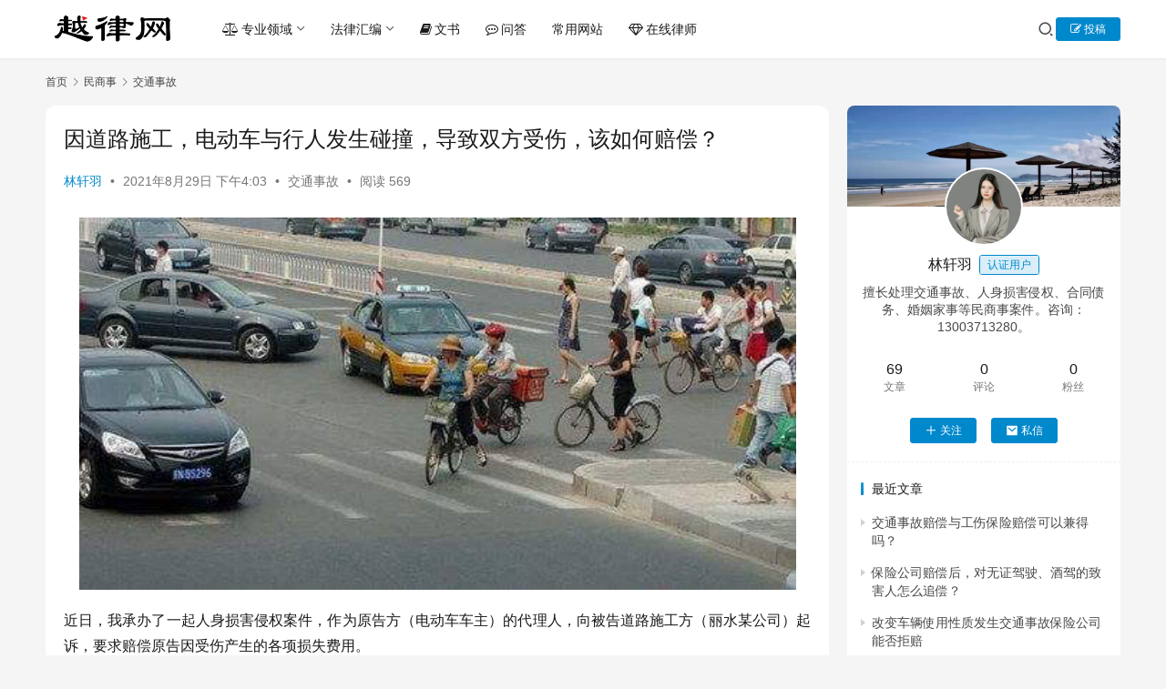

--- FILE ---
content_type: text/html; charset=UTF-8
request_url: https://www.sxls.com/sgjtsg.html
body_size: 19333
content:
<!DOCTYPE html>
<html lang="zh-Hans">
<head>
    <meta charset="UTF-8">
    <meta http-equiv="X-UA-Compatible" content="IE=edge,chrome=1">
    <meta name="renderer" content="webkit">
    <meta name="viewport" content="width=device-width,initial-scale=1,maximum-scale=5">
    <title>因道路施工，电动车与行人发生碰撞，导致双方受伤，该如何赔偿？ - 越律网</title>
    <meta name="keywords" content="理赔">
<meta name="description" content="近日，我承办了一起人身损害侵权案件，作为原告方（电动车车主）的代理人，向被告道路施工方（丽水某公司）起诉，要求赔偿原告因受伤产生的各项损失费用。 【案情简介】 2019年8月21日，原告黄某驾驶一辆电动自行车沿湖中路由南往北方向行驶，19时30分许，行驶至绍兴市柯桥区柯桥街道梅川小区附近地方，驶入由被告丽水某建设有限公">
<meta property="og:type" content="article">
<meta property="og:url" content="https://www.sxls.com/sgjtsg.html">
<meta property="og:site_name" content="越律网">
<meta property="og:title" content="因道路施工，电动车与行人发生碰撞，导致双方受伤，该如何赔偿？">
<meta property="og:image" content="https://www.sxls.com/wp-content/uploads/2021/08/2021082908031662.jpg">
<meta property="og:description" content="近日，我承办了一起人身损害侵权案件，作为原告方（电动车车主）的代理人，向被告道路施工方（丽水某公司）起诉，要求赔偿原告因受伤产生的各项损失费用。 【案情简介】 2019年8月21日，原告黄某驾驶一辆电动自行车沿湖中路由南往北方向行驶，19时30分许，行驶至绍兴市柯桥区柯桥街道梅川小区附近地方，驶入由被告丽水某建设有限公">
<link rel="canonical" href="https://www.sxls.com/sgjtsg.html">
<meta name="applicable-device" content="pc,mobile">
<meta http-equiv="Cache-Control" content="no-transform">
<link rel="shortcut icon" href="https://www.sxls.com/wp-content/uploads/2021/07/favicon.png">
<link rel='dns-prefetch' href='//www.sxls.com' />
<style id='wp-img-auto-sizes-contain-inline-css' type='text/css'>
img:is([sizes=auto i],[sizes^="auto," i]){contain-intrinsic-size:3000px 1500px}
/*# sourceURL=wp-img-auto-sizes-contain-inline-css */
</style>
<link rel='stylesheet' id='stylesheet-css' href='//www.sxls.com/wp-content/uploads/wpcom/style.6.22.1.1767955738.css?ver=6.22.1' type='text/css' media='all' />
<link rel='stylesheet' id='font-awesome-css' href='https://www.sxls.com/wp-content/themes/justnews/themer/assets/css/font-awesome.css?ver=6.22.1' type='text/css' media='all' />
<style id='wp-block-library-inline-css' type='text/css'>
:root{--wp-block-synced-color:#7a00df;--wp-block-synced-color--rgb:122,0,223;--wp-bound-block-color:var(--wp-block-synced-color);--wp-editor-canvas-background:#ddd;--wp-admin-theme-color:#007cba;--wp-admin-theme-color--rgb:0,124,186;--wp-admin-theme-color-darker-10:#006ba1;--wp-admin-theme-color-darker-10--rgb:0,107,160.5;--wp-admin-theme-color-darker-20:#005a87;--wp-admin-theme-color-darker-20--rgb:0,90,135;--wp-admin-border-width-focus:2px}@media (min-resolution:192dpi){:root{--wp-admin-border-width-focus:1.5px}}.wp-element-button{cursor:pointer}:root .has-very-light-gray-background-color{background-color:#eee}:root .has-very-dark-gray-background-color{background-color:#313131}:root .has-very-light-gray-color{color:#eee}:root .has-very-dark-gray-color{color:#313131}:root .has-vivid-green-cyan-to-vivid-cyan-blue-gradient-background{background:linear-gradient(135deg,#00d084,#0693e3)}:root .has-purple-crush-gradient-background{background:linear-gradient(135deg,#34e2e4,#4721fb 50%,#ab1dfe)}:root .has-hazy-dawn-gradient-background{background:linear-gradient(135deg,#faaca8,#dad0ec)}:root .has-subdued-olive-gradient-background{background:linear-gradient(135deg,#fafae1,#67a671)}:root .has-atomic-cream-gradient-background{background:linear-gradient(135deg,#fdd79a,#004a59)}:root .has-nightshade-gradient-background{background:linear-gradient(135deg,#330968,#31cdcf)}:root .has-midnight-gradient-background{background:linear-gradient(135deg,#020381,#2874fc)}:root{--wp--preset--font-size--normal:16px;--wp--preset--font-size--huge:42px}.has-regular-font-size{font-size:1em}.has-larger-font-size{font-size:2.625em}.has-normal-font-size{font-size:var(--wp--preset--font-size--normal)}.has-huge-font-size{font-size:var(--wp--preset--font-size--huge)}.has-text-align-center{text-align:center}.has-text-align-left{text-align:left}.has-text-align-right{text-align:right}.has-fit-text{white-space:nowrap!important}#end-resizable-editor-section{display:none}.aligncenter{clear:both}.items-justified-left{justify-content:flex-start}.items-justified-center{justify-content:center}.items-justified-right{justify-content:flex-end}.items-justified-space-between{justify-content:space-between}.screen-reader-text{border:0;clip-path:inset(50%);height:1px;margin:-1px;overflow:hidden;padding:0;position:absolute;width:1px;word-wrap:normal!important}.screen-reader-text:focus{background-color:#ddd;clip-path:none;color:#444;display:block;font-size:1em;height:auto;left:5px;line-height:normal;padding:15px 23px 14px;text-decoration:none;top:5px;width:auto;z-index:100000}html :where(.has-border-color){border-style:solid}html :where([style*=border-top-color]){border-top-style:solid}html :where([style*=border-right-color]){border-right-style:solid}html :where([style*=border-bottom-color]){border-bottom-style:solid}html :where([style*=border-left-color]){border-left-style:solid}html :where([style*=border-width]){border-style:solid}html :where([style*=border-top-width]){border-top-style:solid}html :where([style*=border-right-width]){border-right-style:solid}html :where([style*=border-bottom-width]){border-bottom-style:solid}html :where([style*=border-left-width]){border-left-style:solid}html :where(img[class*=wp-image-]){height:auto;max-width:100%}:where(figure){margin:0 0 1em}html :where(.is-position-sticky){--wp-admin--admin-bar--position-offset:var(--wp-admin--admin-bar--height,0px)}@media screen and (max-width:600px){html :where(.is-position-sticky){--wp-admin--admin-bar--position-offset:0px}}

/*# sourceURL=wp-block-library-inline-css */
</style><style id='global-styles-inline-css' type='text/css'>
:root{--wp--preset--aspect-ratio--square: 1;--wp--preset--aspect-ratio--4-3: 4/3;--wp--preset--aspect-ratio--3-4: 3/4;--wp--preset--aspect-ratio--3-2: 3/2;--wp--preset--aspect-ratio--2-3: 2/3;--wp--preset--aspect-ratio--16-9: 16/9;--wp--preset--aspect-ratio--9-16: 9/16;--wp--preset--color--black: #000000;--wp--preset--color--cyan-bluish-gray: #abb8c3;--wp--preset--color--white: #ffffff;--wp--preset--color--pale-pink: #f78da7;--wp--preset--color--vivid-red: #cf2e2e;--wp--preset--color--luminous-vivid-orange: #ff6900;--wp--preset--color--luminous-vivid-amber: #fcb900;--wp--preset--color--light-green-cyan: #7bdcb5;--wp--preset--color--vivid-green-cyan: #00d084;--wp--preset--color--pale-cyan-blue: #8ed1fc;--wp--preset--color--vivid-cyan-blue: #0693e3;--wp--preset--color--vivid-purple: #9b51e0;--wp--preset--gradient--vivid-cyan-blue-to-vivid-purple: linear-gradient(135deg,rgb(6,147,227) 0%,rgb(155,81,224) 100%);--wp--preset--gradient--light-green-cyan-to-vivid-green-cyan: linear-gradient(135deg,rgb(122,220,180) 0%,rgb(0,208,130) 100%);--wp--preset--gradient--luminous-vivid-amber-to-luminous-vivid-orange: linear-gradient(135deg,rgb(252,185,0) 0%,rgb(255,105,0) 100%);--wp--preset--gradient--luminous-vivid-orange-to-vivid-red: linear-gradient(135deg,rgb(255,105,0) 0%,rgb(207,46,46) 100%);--wp--preset--gradient--very-light-gray-to-cyan-bluish-gray: linear-gradient(135deg,rgb(238,238,238) 0%,rgb(169,184,195) 100%);--wp--preset--gradient--cool-to-warm-spectrum: linear-gradient(135deg,rgb(74,234,220) 0%,rgb(151,120,209) 20%,rgb(207,42,186) 40%,rgb(238,44,130) 60%,rgb(251,105,98) 80%,rgb(254,248,76) 100%);--wp--preset--gradient--blush-light-purple: linear-gradient(135deg,rgb(255,206,236) 0%,rgb(152,150,240) 100%);--wp--preset--gradient--blush-bordeaux: linear-gradient(135deg,rgb(254,205,165) 0%,rgb(254,45,45) 50%,rgb(107,0,62) 100%);--wp--preset--gradient--luminous-dusk: linear-gradient(135deg,rgb(255,203,112) 0%,rgb(199,81,192) 50%,rgb(65,88,208) 100%);--wp--preset--gradient--pale-ocean: linear-gradient(135deg,rgb(255,245,203) 0%,rgb(182,227,212) 50%,rgb(51,167,181) 100%);--wp--preset--gradient--electric-grass: linear-gradient(135deg,rgb(202,248,128) 0%,rgb(113,206,126) 100%);--wp--preset--gradient--midnight: linear-gradient(135deg,rgb(2,3,129) 0%,rgb(40,116,252) 100%);--wp--preset--font-size--small: 13px;--wp--preset--font-size--medium: 20px;--wp--preset--font-size--large: 36px;--wp--preset--font-size--x-large: 42px;--wp--preset--spacing--20: 0.44rem;--wp--preset--spacing--30: 0.67rem;--wp--preset--spacing--40: 1rem;--wp--preset--spacing--50: 1.5rem;--wp--preset--spacing--60: 2.25rem;--wp--preset--spacing--70: 3.38rem;--wp--preset--spacing--80: 5.06rem;--wp--preset--shadow--natural: 6px 6px 9px rgba(0, 0, 0, 0.2);--wp--preset--shadow--deep: 12px 12px 50px rgba(0, 0, 0, 0.4);--wp--preset--shadow--sharp: 6px 6px 0px rgba(0, 0, 0, 0.2);--wp--preset--shadow--outlined: 6px 6px 0px -3px rgb(255, 255, 255), 6px 6px rgb(0, 0, 0);--wp--preset--shadow--crisp: 6px 6px 0px rgb(0, 0, 0);}:where(.is-layout-flex){gap: 0.5em;}:where(.is-layout-grid){gap: 0.5em;}body .is-layout-flex{display: flex;}.is-layout-flex{flex-wrap: wrap;align-items: center;}.is-layout-flex > :is(*, div){margin: 0;}body .is-layout-grid{display: grid;}.is-layout-grid > :is(*, div){margin: 0;}:where(.wp-block-columns.is-layout-flex){gap: 2em;}:where(.wp-block-columns.is-layout-grid){gap: 2em;}:where(.wp-block-post-template.is-layout-flex){gap: 1.25em;}:where(.wp-block-post-template.is-layout-grid){gap: 1.25em;}.has-black-color{color: var(--wp--preset--color--black) !important;}.has-cyan-bluish-gray-color{color: var(--wp--preset--color--cyan-bluish-gray) !important;}.has-white-color{color: var(--wp--preset--color--white) !important;}.has-pale-pink-color{color: var(--wp--preset--color--pale-pink) !important;}.has-vivid-red-color{color: var(--wp--preset--color--vivid-red) !important;}.has-luminous-vivid-orange-color{color: var(--wp--preset--color--luminous-vivid-orange) !important;}.has-luminous-vivid-amber-color{color: var(--wp--preset--color--luminous-vivid-amber) !important;}.has-light-green-cyan-color{color: var(--wp--preset--color--light-green-cyan) !important;}.has-vivid-green-cyan-color{color: var(--wp--preset--color--vivid-green-cyan) !important;}.has-pale-cyan-blue-color{color: var(--wp--preset--color--pale-cyan-blue) !important;}.has-vivid-cyan-blue-color{color: var(--wp--preset--color--vivid-cyan-blue) !important;}.has-vivid-purple-color{color: var(--wp--preset--color--vivid-purple) !important;}.has-black-background-color{background-color: var(--wp--preset--color--black) !important;}.has-cyan-bluish-gray-background-color{background-color: var(--wp--preset--color--cyan-bluish-gray) !important;}.has-white-background-color{background-color: var(--wp--preset--color--white) !important;}.has-pale-pink-background-color{background-color: var(--wp--preset--color--pale-pink) !important;}.has-vivid-red-background-color{background-color: var(--wp--preset--color--vivid-red) !important;}.has-luminous-vivid-orange-background-color{background-color: var(--wp--preset--color--luminous-vivid-orange) !important;}.has-luminous-vivid-amber-background-color{background-color: var(--wp--preset--color--luminous-vivid-amber) !important;}.has-light-green-cyan-background-color{background-color: var(--wp--preset--color--light-green-cyan) !important;}.has-vivid-green-cyan-background-color{background-color: var(--wp--preset--color--vivid-green-cyan) !important;}.has-pale-cyan-blue-background-color{background-color: var(--wp--preset--color--pale-cyan-blue) !important;}.has-vivid-cyan-blue-background-color{background-color: var(--wp--preset--color--vivid-cyan-blue) !important;}.has-vivid-purple-background-color{background-color: var(--wp--preset--color--vivid-purple) !important;}.has-black-border-color{border-color: var(--wp--preset--color--black) !important;}.has-cyan-bluish-gray-border-color{border-color: var(--wp--preset--color--cyan-bluish-gray) !important;}.has-white-border-color{border-color: var(--wp--preset--color--white) !important;}.has-pale-pink-border-color{border-color: var(--wp--preset--color--pale-pink) !important;}.has-vivid-red-border-color{border-color: var(--wp--preset--color--vivid-red) !important;}.has-luminous-vivid-orange-border-color{border-color: var(--wp--preset--color--luminous-vivid-orange) !important;}.has-luminous-vivid-amber-border-color{border-color: var(--wp--preset--color--luminous-vivid-amber) !important;}.has-light-green-cyan-border-color{border-color: var(--wp--preset--color--light-green-cyan) !important;}.has-vivid-green-cyan-border-color{border-color: var(--wp--preset--color--vivid-green-cyan) !important;}.has-pale-cyan-blue-border-color{border-color: var(--wp--preset--color--pale-cyan-blue) !important;}.has-vivid-cyan-blue-border-color{border-color: var(--wp--preset--color--vivid-cyan-blue) !important;}.has-vivid-purple-border-color{border-color: var(--wp--preset--color--vivid-purple) !important;}.has-vivid-cyan-blue-to-vivid-purple-gradient-background{background: var(--wp--preset--gradient--vivid-cyan-blue-to-vivid-purple) !important;}.has-light-green-cyan-to-vivid-green-cyan-gradient-background{background: var(--wp--preset--gradient--light-green-cyan-to-vivid-green-cyan) !important;}.has-luminous-vivid-amber-to-luminous-vivid-orange-gradient-background{background: var(--wp--preset--gradient--luminous-vivid-amber-to-luminous-vivid-orange) !important;}.has-luminous-vivid-orange-to-vivid-red-gradient-background{background: var(--wp--preset--gradient--luminous-vivid-orange-to-vivid-red) !important;}.has-very-light-gray-to-cyan-bluish-gray-gradient-background{background: var(--wp--preset--gradient--very-light-gray-to-cyan-bluish-gray) !important;}.has-cool-to-warm-spectrum-gradient-background{background: var(--wp--preset--gradient--cool-to-warm-spectrum) !important;}.has-blush-light-purple-gradient-background{background: var(--wp--preset--gradient--blush-light-purple) !important;}.has-blush-bordeaux-gradient-background{background: var(--wp--preset--gradient--blush-bordeaux) !important;}.has-luminous-dusk-gradient-background{background: var(--wp--preset--gradient--luminous-dusk) !important;}.has-pale-ocean-gradient-background{background: var(--wp--preset--gradient--pale-ocean) !important;}.has-electric-grass-gradient-background{background: var(--wp--preset--gradient--electric-grass) !important;}.has-midnight-gradient-background{background: var(--wp--preset--gradient--midnight) !important;}.has-small-font-size{font-size: var(--wp--preset--font-size--small) !important;}.has-medium-font-size{font-size: var(--wp--preset--font-size--medium) !important;}.has-large-font-size{font-size: var(--wp--preset--font-size--large) !important;}.has-x-large-font-size{font-size: var(--wp--preset--font-size--x-large) !important;}
/*# sourceURL=global-styles-inline-css */
</style>

<style id='classic-theme-styles-inline-css' type='text/css'>
/*! This file is auto-generated */
.wp-block-button__link{color:#fff;background-color:#32373c;border-radius:9999px;box-shadow:none;text-decoration:none;padding:calc(.667em + 2px) calc(1.333em + 2px);font-size:1.125em}.wp-block-file__button{background:#32373c;color:#fff;text-decoration:none}
/*# sourceURL=/wp-includes/css/classic-themes.min.css */
</style>
<link rel='stylesheet' id='wwa-css' href='https://www.sxls.com/wp-content/plugins/justweapp/css/style.css?ver=3.16.1' type='text/css' media='all' />
<link rel='stylesheet' id='ez-toc-css' href='https://www.sxls.com/wp-content/plugins/easy-table-of-contents/assets/css/screen.min.css?ver=2.0.78' type='text/css' media='all' />
<style id='ez-toc-inline-css' type='text/css'>
div#ez-toc-container .ez-toc-title {font-size: 120%;}div#ez-toc-container .ez-toc-title {font-weight: 500;}div#ez-toc-container ul li , div#ez-toc-container ul li a {font-size: 95%;}div#ez-toc-container ul li , div#ez-toc-container ul li a {font-weight: 500;}div#ez-toc-container nav ul ul li {font-size: 90%;}.ez-toc-box-title {font-weight: bold; margin-bottom: 10px; text-align: center; text-transform: uppercase; letter-spacing: 1px; color: #666; padding-bottom: 5px;position:absolute;top:-4%;left:5%;background-color: inherit;transition: top 0.3s ease;}.ez-toc-box-title.toc-closed {top:-25%;}
.ez-toc-container-direction {direction: ltr;}.ez-toc-counter ul{counter-reset: item ;}.ez-toc-counter nav ul li a::before {content: counters(item, '.', decimal) '. ';display: inline-block;counter-increment: item;flex-grow: 0;flex-shrink: 0;margin-right: .2em; float: left; }.ez-toc-widget-direction {direction: ltr;}.ez-toc-widget-container ul{counter-reset: item ;}.ez-toc-widget-container nav ul li a::before {content: counters(item, '.', decimal) '. ';display: inline-block;counter-increment: item;flex-grow: 0;flex-shrink: 0;margin-right: .2em; float: left; }
/*# sourceURL=ez-toc-inline-css */
</style>
<link rel='stylesheet' id='wpcom-member-css' href='https://www.sxls.com/wp-content/plugins/wpcom-member/css/style.css?ver=1.7.18' type='text/css' media='all' />
<link rel='stylesheet' id='wpcom-member-pro-css' href='https://www.sxls.com/wp-content/plugins/wpcom-member-pro/css/style.css?ver=2.4.0' type='text/css' media='all' />
<link rel='stylesheet' id='QAPress-css' href='https://www.sxls.com/wp-content/plugins/qapress/css/style.css?ver=4.11.0' type='text/css' media='all' />
<style id='QAPress-inline-css' type='text/css'>
:root{--qa-color: #3ca5f6;--qa-hover: #3ca5f6;}
/*# sourceURL=QAPress-inline-css */
</style>
<script type="text/javascript" src="https://www.sxls.com/wp-includes/js/jquery/jquery.min.js?ver=3.7.1" id="jquery-core-js"></script>
<script type="text/javascript" src="https://www.sxls.com/wp-includes/js/jquery/jquery-migrate.min.js?ver=3.4.1" id="jquery-migrate-js"></script>
<link rel="EditURI" type="application/rsd+xml" title="RSD" href="https://www.sxls.com/xmlrpc.php?rsd" />
<link rel="llms-sitemap" href="https://www.sxls.com/llms.txt" />
<link rel="icon" href="https://www.sxls.com/wp-content/uploads/2021/07/favicon.png" sizes="32x32" />
<link rel="icon" href="https://www.sxls.com/wp-content/uploads/2021/07/favicon.png" sizes="192x192" />
<link rel="apple-touch-icon" href="https://www.sxls.com/wp-content/uploads/2021/07/favicon.png" />
<meta name="msapplication-TileImage" content="https://www.sxls.com/wp-content/uploads/2021/07/favicon.png" />
    <!--[if lte IE 11]><script src="https://www.sxls.com/wp-content/themes/justnews/js/update.js"></script><![endif]-->
</head>
<body class="wp-singular post-template-default single single-post postid-9822 single-format-standard wp-theme-justnews lang-cn el-boxed header-fixed">
<header class="header">
    <div class="container">
        <div class="navbar-header">
            <button type="button" class="navbar-toggle collapsed" data-toggle="collapse" data-target=".navbar-collapse" aria-label="Toggle navigation">
                <span class="icon-bar icon-bar-1"></span>
                <span class="icon-bar icon-bar-2"></span>
                <span class="icon-bar icon-bar-3"></span>
            </button>
                        <div class="logo">
                <a href="https://www.sxls.com/" rel="home">
                    <img src="https://www.sxls.com/wp-content/uploads/2021/07/logo.png" alt="越律网" width="270" height="80" decoding="async" fetchpriority="high">                </a>
            </div>
        </div>
        <div class="collapse navbar-collapse mobile-style-0">
            <nav class="primary-menu"><ul id="menu-%e5%af%bc%e8%88%aa%e8%8f%9c%e5%8d%95" class="nav navbar-nav wpcom-adv-menu"><li class="menu-item menu-item-style menu-item-style-3 menu-item-has-image dropdown"><a href="#" class="dropdown-toggle"><i class="wpcom-icon fa fa-balance-scale menu-item-icon"></i>专业领域</a>
<ul class="dropdown-menu menu-item-wrap menu-item-col-4">
	<li class="menu-item menu-item-has-image"><a href="https://www.sxls.com/company"><img class="menu-item-image" src="https://www.sxls.com/wp-content/uploads/2021/07/2021072213202046.jpg" alt="公司事务" decoding="async" loading="lazy">公司事务</a></li>
	<li class="menu-item menu-item-has-image"><a href="https://www.sxls.com/fangdichan"><img class="menu-item-image" src="https://www.sxls.com/wp-content/uploads/2021/07/2021072213124213.jpg" alt="房地产" decoding="async" loading="lazy">房地产</a></li>
	<li class="menu-item current-post-ancestor active menu-item-has-image"><a href="https://www.sxls.com/civil"><img class="menu-item-image" src="https://www.sxls.com/wp-content/uploads/2021/07/2021073011442593.jpg" alt="民商事" decoding="async" loading="lazy">民商事</a></li>
	<li class="menu-item menu-item-has-image"><a href="https://www.sxls.com/criminal"><img class="menu-item-image" src="https://www.sxls.com/wp-content/uploads/2021/07/2021073011461130.jpg" alt="刑事" decoding="async" loading="lazy">刑事</a></li>
</ul>
</li>
<li class="menu-item dropdown"><a href="#" class="dropdown-toggle">法律汇编</a>
<ul class="dropdown-menu menu-item-wrap menu-item-col-4">
	<li class="menu-item"><a href="https://www.sxls.com/laws">法律法规</a></li>
	<li class="menu-item"><a href="https://www.sxls.com/jieshi">司法解释</a></li>
	<li class="menu-item"><a href="https://www.sxls.com/yijian">指导意见</a></li>
	<li class="menu-item"><a href="https://www.sxls.com/case">指导案例</a></li>
</ul>
</li>
<li class="menu-item menu-item-has-image"><a href="https://www.sxls.com/document"><i class="wpcom-icon fa fa-book menu-item-icon"></i>文书</a></li>
<li class="menu-item menu-item-has-image"><a href="https://www.sxls.com/question"><i class="wpcom-icon fa fa-commenting-o menu-item-icon"></i>问答</a></li>
<li class="menu-item"><a href="https://www.sxls.com/dd">常用网站</a></li>
<li class="menu-item menu-item-has-image"><a href="https://www.sxls.com/lawyer"><i class="wpcom-icon fa fa-diamond menu-item-icon"></i>在线律师</a></li>
</ul></nav>            <div class="navbar-action">
                <div class="navbar-search-icon j-navbar-search"><i class="wpcom-icon wi"><svg aria-hidden="true"><use xlink:href="#wi-search"></use></svg></i></div><form class="navbar-search" action="https://www.sxls.com/" method="get" role="search"><div class="navbar-search-inner"><i class="wpcom-icon wi navbar-search-close"><svg aria-hidden="true"><use xlink:href="#wi-close"></use></svg></i><input type="text" name="s" class="navbar-search-input" autocomplete="off" maxlength="100" placeholder="输入关键词搜索..." value=""><button class="navbar-search-btn" type="submit" aria-label="搜索"><i class="wpcom-icon wi"><svg aria-hidden="true"><use xlink:href="#wi-search"></use></svg></i></button></div></form>                    <div id="j-user-wrap">
                        <a class="login" href="https://www.sxls.com/login?modal-type=login">登录</a>
                        <a class="login register" href="https://www.sxls.com/register?modal-type=register">注册</a>
                    </div>
                                            <a class="wpcom-btn btn-primary btn-xs publish" href="https://www.sxls.com/tougao">
                            <i class="fa fa-edit"></i> 投稿                        </a>
                                </div>
        </div>
    </div><!-- /.container -->
</header>

<div id="wrap">    <div class="wrap container">
        <ol class="breadcrumb" vocab="https://schema.org/" typeof="BreadcrumbList"><li class="home" property="itemListElement" typeof="ListItem"><a href="https://www.sxls.com" property="item" typeof="WebPage"><span property="name" class="hide">越律网</span>首页</a><meta property="position" content="1"></li><li property="itemListElement" typeof="ListItem"><i class="wpcom-icon wi"><svg aria-hidden="true"><use xlink:href="#wi-arrow-right-3"></use></svg></i><a href="https://www.sxls.com/civil" property="item" typeof="WebPage"><span property="name">民商事</span></a><meta property="position" content="2"></li><li property="itemListElement" typeof="ListItem"><i class="wpcom-icon wi"><svg aria-hidden="true"><use xlink:href="#wi-arrow-right-3"></use></svg></i><a href="https://www.sxls.com/civil/jiaotong" property="item" typeof="WebPage"><span property="name">交通事故</span></a><meta property="position" content="3"></li></ol>        <main class="main">
                            <article id="post-9822" class="post-9822 post type-post status-publish format-standard has-post-thumbnail hentry category-jiaotong tag-597 entry">
                    <div class="entry-main">
                                                                        <div class="entry-head">
                            <h1 class="entry-title">因道路施工，电动车与行人发生碰撞，导致双方受伤，该如何赔偿？</h1>
                            <div class="entry-info">
                                                                    <span class="vcard">
                                        <a class="nickname url fn j-user-card" data-user="46" href="https://www.sxls.com/profile/46">林轩羽</a>
                                    </span>
                                    <span class="dot">•</span>
                                                                <time class="entry-date published" datetime="2021-08-29T16:03:16+08:00" pubdate>
                                    2021年8月29日 下午4:03                                </time>
                                <span class="dot">•</span>
                                <a href="https://www.sxls.com/civil/jiaotong" rel="category tag">交通事故</a>                                                                        <span class="dot">•</span>
                                        <span>阅读 569</span>
                                                                </div>
                        </div>
                        
                                                <div class="entry-content text-justify">
                            <p><img fetchpriority="high" decoding="async" class=" wp-image-350 aligncenter" src="https://www.sxls.com/wp-content/uploads/2021/08/2021082908031662.jpg" alt="因道路施工，电动车与行人发生碰撞，导致双方受伤，该如何赔偿？" width="787" height="409" /></p>
<p>近日，我承办了一起人身损害侵权案件，作为原告方（电动车车主）的代理人，向被告道路施工方（丽水某公司）起诉，要求赔偿原告因受伤产生的各项损失费用。</p>
<p><span style="color: #800000;"><strong>【案情简介】</strong></span></p>
<p>2019年8月21日，原告黄某驾驶一辆电动自行车沿湖中路由南往北方向行驶，19时30分许，行驶至绍兴市柯桥区柯桥街道梅川小区附近地方，驶入由被告丽水某建设有限公司挖掘的施工路段时，车辆发生侧翻并在向前滑行过程中，与相对方向靠路边行走的行人杨某发生碰撞，造成原告与杨某受伤及车辆损坏的交通事故。<strong>该起事故经绍兴市公安局柯桥区分局交警大队认定，原告黄某负主要责任，被告丽水某建设有限公司负次要责任，行人杨某无责任。</strong></p>
<p>原告受伤后被送往绍兴市中心医院治疗，并经绍兴文理学院司法鉴定中心鉴定，构成人体损伤<strong>十级伤残</strong>，需误工期180日、护理期90日、营养期90日。</p>
<p><span style="color: #800000;"><strong>【律师说法】</strong></span></p>
<p><strong>本起交通事故中，虽原告负主要责任，被告负次要责任，但原告仍可以以侵权责任要求被告承担各项损失费用。</strong>被告丽水某建设有限公司未在距离施工作业地点来车方向安全距离处设置明显的安全警示标志，未采取防护措施，影响道路交通安全并造成交通事故，并直接给原告造成了人身损害和经济损失，应当承担赔偿责任。<strong>当然，因原告责任较大，被告可能只需赔偿全部损失的30%~40%。</strong></p>
<p>鉴于此，律师提醒大家：目前绍兴多处均在修建地铁、高架，道路不畅，大家出行还需注意安全。</p>
                                                                                </div>

                        <div class="entry-tag"><a href="https://www.sxls.com/tag/%e7%90%86%e8%b5%94" rel="tag">理赔</a></div>
                        <div class="entry-action">
                            <div class="btn-zan" data-id="9822"><i class="wpcom-icon wi"><svg aria-hidden="true"><use xlink:href="#wi-thumb-up-fill"></use></svg></i> 赞 <span class="entry-action-num">(0)</span></div>
                                                    </div>

                        <div class="entry-bar">
                            <div class="entry-bar-inner">
                                                                <div class="entry-bar-info entry-bar-info2">
                                    <div class="info-item meta">
                                                                                    <a class="meta-item j-heart" href="javascript:;" data-id="9822"><i class="wpcom-icon wi"><svg aria-hidden="true"><use xlink:href="#wi-star"></use></svg></i> <span class="data">0</span></a>                                        <a class="meta-item" href="#comments"><i class="wpcom-icon wi"><svg aria-hidden="true"><use xlink:href="#wi-comment"></use></svg></i> <span class="data">0</span></a>                                                                                    <a class="meta-item dashang" href="javascript:;">
                                                <i class="wpcom-icon wi"><svg aria-hidden="true"><use xlink:href="#wi-cny-circle-fill"></use></svg></i> 打赏                                                <span class="dashang-img">
                                                                                                            <span>
                                                        <img src="https://www.sxls.com/wp-content/uploads/2021/07/zanzhu.gif" alt="微信扫一扫"/>
                                                            微信扫一扫                                                    </span>
                                                                                                                                                        </span>
                                            </a>
                                                                            </div>
                                    <div class="info-item share">
                                                                                    <a class="meta-item mobile j-mobile-share" href="javascript:;" data-id="9822" data-qrcode="https://www.sxls.com/sgjtsg.html">
                                                <i class="wpcom-icon wi"><svg aria-hidden="true"><use xlink:href="#wi-share"></use></svg></i> 生成海报                                            </a>
                                                                                    <a class="meta-item wechat" data-share="wechat" target="_blank" rel="nofollow noopener noreferrer" href="#">
                                                <i class="wpcom-icon wi"><svg aria-hidden="true"><use xlink:href="#wi-wechat"></use></svg></i>                                            </a>
                                                                                    <a class="meta-item weibo" data-share="weibo" target="_blank" rel="nofollow noopener noreferrer" href="#">
                                                <i class="wpcom-icon wi"><svg aria-hidden="true"><use xlink:href="#wi-weibo"></use></svg></i>                                            </a>
                                                                                    <a class="meta-item qq" data-share="qq" target="_blank" rel="nofollow noopener noreferrer" href="#">
                                                <i class="wpcom-icon wi"><svg aria-hidden="true"><use xlink:href="#wi-qq"></use></svg></i>                                            </a>
                                                                                    <a class="meta-item qzone" data-share="qzone" target="_blank" rel="nofollow noopener noreferrer" href="#">
                                                <i class="wpcom-icon wi"><svg aria-hidden="true"><use xlink:href="#wi-qzone"></use></svg></i>                                            </a>
                                                                                    <a class="meta-item douban" data-share="douban" target="_blank" rel="nofollow noopener noreferrer" href="#">
                                                <i class="wpcom-icon wi"><svg aria-hidden="true"><use xlink:href="#wi-douban"></use></svg></i>                                            </a>
                                                                            </div>
                                    <div class="info-item act">
                                        <a href="javascript:;" id="j-reading"><i class="wpcom-icon wi"><svg aria-hidden="true"><use xlink:href="#wi-article"></use></svg></i></a>
                                    </div>
                                </div>
                            </div>
                        </div>
                    </div>
                    <div class="entry-author">
    <h3 class="entry-author-title">关于作者</h3>    <div class="entry-author-inner">
        <div class="entry-author-avatar">
            <a class="avatar j-user-card" href="https://www.sxls.com/profile/46" target="_blank" data-user="46"><img alt='林轩羽的头像' src='//www.sxls.com/wp-content/uploads/member/avatars/495e875a2e075a1a.1627356027.jpg' class='avatar avatar-120 photo' height='120' width='120' decoding='async'/></a>
        </div>
        <div class="entry-author-content">
            <div class="entry-author-info">
                <h4 class="entry-author-name">
                    <a class="j-user-card" href="https://www.sxls.com/profile/46" target="_blank" data-user="46">林轩羽<span class="user-group">认证用户</span></a>
                </h4>
                <div class="entry-author-action">
                    <button type="button" class="wpcom-btn btn-xs btn-follow j-follow btn-primary" data-user="46"><i class="wpcom-icon wi"><svg aria-hidden="true"><use xlink:href="#wi-add"></use></svg></i>关注</button><button type="button" class="wpcom-btn btn-primary btn-xs btn-message j-message" data-user="46"><i class="wpcom-icon wi"><svg aria-hidden="true"><use xlink:href="#wi-mail-fill"></use></svg></i>私信</button>                </div>
            </div>
                            <div class="entry-author-stats">            <div class="user-stats-item">
                <b>69</b>
                <span>文章</span>
            </div>
                    <div class="user-stats-item">
                <b>0</b>
                <span>评论</span>
            </div>
                    <div class="user-stats-item">
                <b>0</b>
                <span>粉丝</span>
            </div>
        </div>
                        <div class="entry-author-description">擅长处理交通事故、人身损害侵权、合同债务、婚姻家事等民商事案件。咨询：13003713280。</div>        </div>
    </div>
</div>                        <div class="entry-page">
                    <div class="entry-page-prev">
                <img src="https://www.sxls.com/wp-content/uploads/2021/08/2021082806205080-480x300.jpg" alt="无牌照的机动车撞人后逃逸了，该如何处理？" decoding="async" loading="lazy">                <a href="https://www.sxls.com/wzty.html" title="无牌照的机动车撞人后逃逸了，该如何处理？" rel="prev">
                    <span>无牌照的机动车撞人后逃逸了，该如何处理？</span>
                </a>
                <div class="entry-page-info">
                    <span class="pull-left"><i class="wpcom-icon wi"><svg aria-hidden="true"><use xlink:href="#wi-arrow-left-double"></use></svg></i> 上一篇</span>
                    <span class="pull-right">2021年8月28日 下午2:20</span>
                </div>
            </div>
                            <div class="entry-page-next">
                <img src="https://www.sxls.com/wp-content/uploads/2021/08/2021082908342687-480x300.jpg" alt="党员醉酒驾驶、闯红灯、违章停车，都要受到党纪处分吗？" decoding="async" loading="lazy">                <a href="https://www.sxls.com/dyzj.html" title="党员醉酒驾驶、闯红灯、违章停车，都要受到党纪处分吗？" rel="next">
                    <span>党员醉酒驾驶、闯红灯、违章停车，都要受到党纪处分吗？</span>
                </a>
                <div class="entry-page-info">
                    <span class="pull-right">下一篇 <i class="wpcom-icon wi"><svg aria-hidden="true"><use xlink:href="#wi-arrow-right-double"></use></svg></i></span>
                    <span class="pull-left">2021年8月29日 下午4:34</span>
                </div>
            </div>
            </div>
                                                                <div class="entry-related-posts">
                            <h3 class="entry-related-title">相关推荐</h3><ul class="entry-related cols-3 post-loop post-loop-default"><li class="item">
        <div class="item-img">
        <a class="item-img-inner" href="https://www.sxls.com/disanzhe.html" title="车上人员发生事故，脱离本车时应认定为“车上人员”还是“第三者”？" rel="bookmark">
            <img width="480" height="300" src="https://www.sxls.com/wp-content/uploads/2021/09/2021091003440011-480x300.jpg" class="attachment-default size-default wp-post-image" alt="车上人员发生事故，脱离本车时应认定为“车上人员”还是“第三者”？" decoding="async" loading="lazy" />        </a>
                <a class="item-category" href="https://www.sxls.com/civil/jiaotong" target="_blank">交通事故</a>
            </div>
        <div class="item-content">
                <h3 class="item-title">
            <a href="https://www.sxls.com/disanzhe.html" rel="bookmark">
                                 车上人员发生事故，脱离本车时应认定为“车上人员”还是“第三者”？            </a>
        </h3>
        <div class="item-excerpt">
            <p>车上人员发生事故，脱离本车时应认定为“车上人员”还是“第三者”？ 交通事故中除了因车辆直接碰撞受害者导致受害者受伤外，还有几类车上人员受伤是非直接碰撞导致的。常见的如：两车碰撞、多…</p>
        </div>
        <div class="item-meta">
                        <div class="item-meta-li author">
                                <a data-user="46" target="_blank" href="https://www.sxls.com/profile/46" class="avatar j-user-card">
                    <img alt='林轩羽的头像' src='//www.sxls.com/wp-content/uploads/member/avatars/495e875a2e075a1a.1627356027.jpg' class='avatar avatar-60 photo' height='60' width='60' loading='lazy' decoding='async'/>                    <span>林轩羽</span>
                </a>
            </div>
                                    <span class="item-meta-li date">2021年9月10日</span>
            <div class="item-meta-right">
                <span class="item-meta-li likes" title="点赞数"><i class="wpcom-icon wi"><svg aria-hidden="true"><use xlink:href="#wi-thumb-up"></use></svg></i>5</span><span class="item-meta-li views" title="阅读数"><i class="wpcom-icon wi"><svg aria-hidden="true"><use xlink:href="#wi-eye"></use></svg></i>2.1K</span><a class="item-meta-li comments" href="https://www.sxls.com/disanzhe.html#comments" target="_blank" title="评论数"><i class="wpcom-icon wi"><svg aria-hidden="true"><use xlink:href="#wi-comment"></use></svg></i>0</a><span class="item-meta-li stars" title="收藏数"><i class="wpcom-icon wi"><svg aria-hidden="true"><use xlink:href="#wi-star"></use></svg></i>0</span>            </div>
        </div>
    </div>
</li>
<li class="item">
        <div class="item-img">
        <a class="item-img-inner" href="https://www.sxls.com/jtsgwd.html" title="最高院民一庭关于涉交通事故纠纷案的10个实务问答" rel="bookmark">
            <img width="480" height="300" src="https://www.sxls.com/wp-content/uploads/2022/04/2022041105113442-480x300.png" class="attachment-default size-default wp-post-image" alt="最高院民一庭关于涉交通事故纠纷案的10个实务问答" decoding="async" loading="lazy" />        </a>
                <a class="item-category" href="https://www.sxls.com/civil/jiaotong" target="_blank">交通事故</a>
            </div>
        <div class="item-content">
                <h3 class="item-title">
            <a href="https://www.sxls.com/jtsgwd.html" rel="bookmark">
                                 最高院民一庭关于涉交通事故纠纷案的10个实务问答            </a>
        </h3>
        <div class="item-excerpt">
            <p>01.交通事故中，被侵权人的个人体质状况扩大损害后果的，是否可以减轻侵权人的责任? 答：交通事故的受害人没有过错，其体质状况对损害后果的影响不属于可以减轻侵权人责任的法定情形。 关…</p>
        </div>
        <div class="item-meta">
                        <div class="item-meta-li author">
                                <a data-user="3" target="_blank" href="https://www.sxls.com/profile/3" class="avatar j-user-card">
                    <img alt='绍兴律师网的头像' src='//www.sxls.com/wp-content/uploads/member/avatars/87e4b5ce2fe28308.1627291786.jpg' class='avatar avatar-60 photo' height='60' width='60' loading='lazy' decoding='async'/>                    <span>绍兴律师网</span>
                </a>
            </div>
                                    <span class="item-meta-li date">2022年4月11日</span>
            <div class="item-meta-right">
                <span class="item-meta-li likes" title="点赞数"><i class="wpcom-icon wi"><svg aria-hidden="true"><use xlink:href="#wi-thumb-up"></use></svg></i>0</span><span class="item-meta-li views" title="阅读数"><i class="wpcom-icon wi"><svg aria-hidden="true"><use xlink:href="#wi-eye"></use></svg></i>1.0K</span><a class="item-meta-li comments" href="https://www.sxls.com/jtsgwd.html#comments" target="_blank" title="评论数"><i class="wpcom-icon wi"><svg aria-hidden="true"><use xlink:href="#wi-comment"></use></svg></i>0</a><span class="item-meta-li stars" title="收藏数"><i class="wpcom-icon wi"><svg aria-hidden="true"><use xlink:href="#wi-star"></use></svg></i>0</span>            </div>
        </div>
    </div>
</li>
<li class="item">
        <div class="item-img">
        <a class="item-img-inner" href="https://www.sxls.com/feiyibao.html" title="非医保费用，保险公司可以拒赔吗？" rel="bookmark">
            <img width="480" height="300" src="https://www.sxls.com/wp-content/uploads/2021/09/2021090806370693-480x300.jpg" class="attachment-default size-default wp-post-image" alt="非医保费用，保险公司可以拒赔吗？" decoding="async" loading="lazy" />        </a>
                <a class="item-category" href="https://www.sxls.com/civil/jiaotong" target="_blank">交通事故</a>
            </div>
        <div class="item-content">
                <h3 class="item-title">
            <a href="https://www.sxls.com/feiyibao.html" rel="bookmark">
                                 非医保费用，保险公司可以拒赔吗？            </a>
        </h3>
        <div class="item-excerpt">
            <p>非医保费用，保险公司可以拒赔吗？ 车主在投保时，保单一般都会约定医药费的保险责任为医保目录范围内，超出医保目录范围的不理赔。 一般情况下，法院都不支持保险公司对超出医保目录范围的医…</p>
        </div>
        <div class="item-meta">
                        <div class="item-meta-li author">
                                <a data-user="46" target="_blank" href="https://www.sxls.com/profile/46" class="avatar j-user-card">
                    <img alt='林轩羽的头像' src='//www.sxls.com/wp-content/uploads/member/avatars/495e875a2e075a1a.1627356027.jpg' class='avatar avatar-60 photo' height='60' width='60' loading='lazy' decoding='async'/>                    <span>林轩羽</span>
                </a>
            </div>
                                    <span class="item-meta-li date">2021年9月8日</span>
            <div class="item-meta-right">
                <span class="item-meta-li likes" title="点赞数"><i class="wpcom-icon wi"><svg aria-hidden="true"><use xlink:href="#wi-thumb-up"></use></svg></i>0</span><span class="item-meta-li views" title="阅读数"><i class="wpcom-icon wi"><svg aria-hidden="true"><use xlink:href="#wi-eye"></use></svg></i>498</span><a class="item-meta-li comments" href="https://www.sxls.com/feiyibao.html#comments" target="_blank" title="评论数"><i class="wpcom-icon wi"><svg aria-hidden="true"><use xlink:href="#wi-comment"></use></svg></i>0</a><span class="item-meta-li stars" title="收藏数"><i class="wpcom-icon wi"><svg aria-hidden="true"><use xlink:href="#wi-star"></use></svg></i>0</span>            </div>
        </div>
    </div>
</li>
<li class="item">
        <div class="item-img">
        <a class="item-img-inner" href="https://www.sxls.com/ercishigu.html" title="交通事故中遭受二次人身伤害时如何索赔" rel="bookmark">
            <img width="480" height="300" src="https://www.sxls.com/wp-content/uploads/2021/09/2021091003424376-480x300.jpg" class="attachment-default size-default wp-post-image" alt="交通事故中遭受二次人身伤害时如何索赔" decoding="async" loading="lazy" />        </a>
                <a class="item-category" href="https://www.sxls.com/civil/jiaotong" target="_blank">交通事故</a>
            </div>
        <div class="item-content">
                <h3 class="item-title">
            <a href="https://www.sxls.com/ercishigu.html" rel="bookmark">
                                 交通事故中遭受二次人身伤害时如何索赔            </a>
        </h3>
        <div class="item-excerpt">
            <p>前言： 交通事故中二次伤害指的的是在事故发生后，尚未治疗或者尚未治疗痊愈前再次遭受交通事故或其他伤害。常见的类型有：1、事故发生后短时间内发生第二次事故，甚至第三次事故。2、事故发…</p>
        </div>
        <div class="item-meta">
                        <div class="item-meta-li author">
                                <a data-user="46" target="_blank" href="https://www.sxls.com/profile/46" class="avatar j-user-card">
                    <img alt='林轩羽的头像' src='//www.sxls.com/wp-content/uploads/member/avatars/495e875a2e075a1a.1627356027.jpg' class='avatar avatar-60 photo' height='60' width='60' loading='lazy' decoding='async'/>                    <span>林轩羽</span>
                </a>
            </div>
                                    <span class="item-meta-li date">2021年9月10日</span>
            <div class="item-meta-right">
                <span class="item-meta-li likes" title="点赞数"><i class="wpcom-icon wi"><svg aria-hidden="true"><use xlink:href="#wi-thumb-up"></use></svg></i>0</span><span class="item-meta-li views" title="阅读数"><i class="wpcom-icon wi"><svg aria-hidden="true"><use xlink:href="#wi-eye"></use></svg></i>3.3K</span><a class="item-meta-li comments" href="https://www.sxls.com/ercishigu.html#comments" target="_blank" title="评论数"><i class="wpcom-icon wi"><svg aria-hidden="true"><use xlink:href="#wi-comment"></use></svg></i>0</a><span class="item-meta-li stars" title="收藏数"><i class="wpcom-icon wi"><svg aria-hidden="true"><use xlink:href="#wi-star"></use></svg></i>0</span>            </div>
        </div>
    </div>
</li>
<li class="item">
        <div class="item-img">
        <a class="item-img-inner" href="https://www.sxls.com/jtsgzdyj.html" title="最高院民一庭关于交通事故案件的27个指导性意见" rel="bookmark">
            <img width="480" height="300" src="https://www.sxls.com/wp-content/uploads/2022/06/2022061009521413-480x300.jpg" class="attachment-default size-default wp-post-image" alt="最高院民一庭关于交通事故案件的27个指导性意见" decoding="async" loading="lazy" />        </a>
                <a class="item-category" href="https://www.sxls.com/civil/jiaotong" target="_blank">交通事故</a>
            </div>
        <div class="item-content">
                <h3 class="item-title">
            <a href="https://www.sxls.com/jtsgzdyj.html" rel="bookmark">
                                 最高院民一庭关于交通事故案件的27个指导性意见            </a>
        </h3>
        <div class="item-excerpt">
            <p>最高人民法院民一庭关于交通事故案件的27个指导性意见 1、连环购车未办理转移登记机动车发生交通事故致人损害登记车主应否承担损害赔偿责任？ 【最高人民法院民一庭意见】 连环购车未办理…</p>
        </div>
        <div class="item-meta">
                        <div class="item-meta-li author">
                                <a data-user="1" target="_blank" href="https://www.sxls.com/profile/1" class="avatar j-user-card">
                    <img alt='徐黎斌律师的头像' src='//www.sxls.com/wp-content/uploads/member/avatars/238a0b923820dcc5.1626960484.jpg' class='avatar avatar-60 photo' height='60' width='60' loading='lazy' decoding='async'/>                    <span>徐黎斌律师</span>
                </a>
            </div>
                                    <span class="item-meta-li date">2022年6月10日</span>
            <div class="item-meta-right">
                <span class="item-meta-li likes" title="点赞数"><i class="wpcom-icon wi"><svg aria-hidden="true"><use xlink:href="#wi-thumb-up"></use></svg></i>0</span><span class="item-meta-li views" title="阅读数"><i class="wpcom-icon wi"><svg aria-hidden="true"><use xlink:href="#wi-eye"></use></svg></i>1.1K</span><a class="item-meta-li comments" href="https://www.sxls.com/jtsgzdyj.html#comments" target="_blank" title="评论数"><i class="wpcom-icon wi"><svg aria-hidden="true"><use xlink:href="#wi-comment"></use></svg></i>0</a><span class="item-meta-li stars" title="收藏数"><i class="wpcom-icon wi"><svg aria-hidden="true"><use xlink:href="#wi-star"></use></svg></i>0</span>            </div>
        </div>
    </div>
</li>
<li class="item">
        <div class="item-img">
        <a class="item-img-inner" href="https://www.sxls.com/fyb.html" title="交通事故中医疗费的非医保该由谁承担" rel="bookmark">
            <img width="480" height="300" src="https://www.sxls.com/wp-content/uploads/2021/09/2021091009100112-480x300.jpg" class="attachment-default size-default wp-post-image" alt="交通事故中医疗费的非医保该由谁承担" decoding="async" loading="lazy" />        </a>
                <a class="item-category" href="https://www.sxls.com/civil/jiaotong" target="_blank">交通事故</a>
            </div>
        <div class="item-content">
                <h3 class="item-title">
            <a href="https://www.sxls.com/fyb.html" rel="bookmark">
                                 交通事故中医疗费的非医保该由谁承担            </a>
        </h3>
        <div class="item-excerpt">
            <p>机动车交通事故责任纠纷中医疗费的诉求中往往会涉及到一个争议，即“非医保用药”该由谁来承担？ 非医保指的是在医保范围外的药品。实践中一般根据用药清单就可以计算出非医保的金额。如果在清…</p>
        </div>
        <div class="item-meta">
                        <div class="item-meta-li author">
                                <a data-user="46" target="_blank" href="https://www.sxls.com/profile/46" class="avatar j-user-card">
                    <img alt='林轩羽的头像' src='//www.sxls.com/wp-content/uploads/member/avatars/495e875a2e075a1a.1627356027.jpg' class='avatar avatar-60 photo' height='60' width='60' loading='lazy' decoding='async'/>                    <span>林轩羽</span>
                </a>
            </div>
                                    <span class="item-meta-li date">2021年9月10日</span>
            <div class="item-meta-right">
                <span class="item-meta-li likes" title="点赞数"><i class="wpcom-icon wi"><svg aria-hidden="true"><use xlink:href="#wi-thumb-up"></use></svg></i>3</span><span class="item-meta-li views" title="阅读数"><i class="wpcom-icon wi"><svg aria-hidden="true"><use xlink:href="#wi-eye"></use></svg></i>4.8K</span><a class="item-meta-li comments" href="https://www.sxls.com/fyb.html#comments" target="_blank" title="评论数"><i class="wpcom-icon wi"><svg aria-hidden="true"><use xlink:href="#wi-comment"></use></svg></i>0</a><span class="item-meta-li stars" title="收藏数"><i class="wpcom-icon wi"><svg aria-hidden="true"><use xlink:href="#wi-star"></use></svg></i>0</span>            </div>
        </div>
    </div>
</li>
</ul>                        </div>
                    
<div id="comments" class="entry-comments">
    	<div id="respond" class="comment-respond">
		<h3 id="reply-title" class="comment-reply-title">发表回复 <small><a rel="nofollow" id="cancel-comment-reply-link" href="/sgjtsg.html#respond" style="display:none;"><i class="wpcom-icon wi"><svg aria-hidden="true"><use xlink:href="#wi-close"></use></svg></i></a></small></h3><div class="comment-form"><div class="comment-must-login">请登录后评论...</div><div class="form-submit"><div class="form-submit-text pull-left"><a href="https://www.sxls.com/login?modal-type=login">登录</a>后才能评论</div> <button name="submit" type="submit" id="must-submit" class="wpcom-btn btn-primary btn-xs submit">提交</button></div></div>	</div><!-- #respond -->
		</div><!-- .comments-area -->
                </article>
                    </main>
            <aside class="sidebar">
        <div class="widget widget_profile"><div class="profile-cover"><img src="//www.sxls.com/wp-content/uploads/2021/07/2021072211253552.jpg" alt="林轩羽" decoding="async" loading="lazy"></div>            <div class="avatar-wrap">
                <a target="_blank" href="https://www.sxls.com/profile/46" class="avatar-link"><img alt='林轩羽的头像' src='//www.sxls.com/wp-content/uploads/member/avatars/495e875a2e075a1a.1627356027.jpg' class='avatar avatar-120 photo' height='120' width='120' loading='lazy' decoding='async'/></a></div>
            <div class="profile-info">
                <a target="_blank" href="https://www.sxls.com/profile/46" class="profile-name"><span class="author-name">林轩羽</span><span class="user-group">认证用户</span></a>
                <p class="author-description">擅长处理交通事故、人身损害侵权、合同债务、婚姻家事等民商事案件。咨询：13003713280。</p>
                        <div class="profile-stats">
            <div class="profile-stats-inner">
                            <div class="user-stats-item">
                <b>69</b>
                <span>文章</span>
            </div>
                    <div class="user-stats-item">
                <b>0</b>
                <span>评论</span>
            </div>
                    <div class="user-stats-item">
                <b>0</b>
                <span>粉丝</span>
            </div>
                    </div>
        </div>
    <button type="button" class="wpcom-btn btn-xs btn-follow j-follow btn-primary" data-user="46"><i class="wpcom-icon wi"><svg aria-hidden="true"><use xlink:href="#wi-add"></use></svg></i>关注</button><button type="button" class="wpcom-btn btn-primary btn-xs btn-message j-message" data-user="46"><i class="wpcom-icon wi"><svg aria-hidden="true"><use xlink:href="#wi-mail-fill"></use></svg></i>私信</button>            </div>
                        <div class="profile-posts">
                <h3 class="widget-title"><span>最近文章</span></h3>
                <ul>                    <li><a href="https://www.sxls.com/jtsggs.html" title="交通事故赔偿与工伤保险赔偿可以兼得吗？">交通事故赔偿与工伤保险赔偿可以兼得吗？</a></li>
                                    <li><a href="https://www.sxls.com/baoxianzhuichang.html" title="保险公司赔偿后，对无证驾驶、酒驾的致害人怎么追偿？">保险公司赔偿后，对无证驾驶、酒驾的致害人怎么追偿？</a></li>
                                    <li><a href="https://www.sxls.com/gbclxz.html" title="改变车辆使用性质发生交通事故保险公司能否拒赔">改变车辆使用性质发生交通事故保险公司能否拒赔</a></li>
                                    <li><a href="https://www.sxls.com/fyb.html" title="交通事故中医疗费的非医保该由谁承担">交通事故中医疗费的非医保该由谁承担</a></li>
                                    <li><a href="https://www.sxls.com/disanzhe.html" title="车上人员发生事故，脱离本车时应认定为“车上人员”还是“第三者”？">车上人员发生事故，脱离本车时应认定为“车上人员”还是“第三者”？</a></li>
                </ul>            </div>
                        </div><div class="widget widget_user_list"><h3 class="widget-title"><span>越律团队</span></h3>        <ul class="user-list-wrap">
                            <li class="user-list-item j-user-card" data-user="1">
                    <a href="https://www.sxls.com/profile/1" target="_blank"><img alt='徐黎斌律师的头像' src='//www.sxls.com/wp-content/uploads/member/avatars/238a0b923820dcc5.1626960484.jpg' class='avatar avatar-96 photo' height='96' width='96' loading='lazy' decoding='async'/></a>
                    <div class="user-list-content">
                        <div class="user-list-hd">
                            <a class="user-list-name" href="https://www.sxls.com/profile/1" target="_blank">
                                <span class="user-name-inner">徐黎斌律师</span>                            </a>
                                                    </div>
                        <a href="https://www.sxls.com/profile/1">
                            <p class="user-list-desc">主攻：公司、房地产及刑事辩护，Tel：13858542111，律师简介：www.xulibin.com</p>
                        </a>
                    </div>
                </li>
                            <li class="user-list-item j-user-card" data-user="283">
                    <a href="https://www.sxls.com/profile/283" target="_blank"><img alt='杨杭州律师的头像' src='//www.sxls.com/wp-content/uploads/member/avatars/89d1e7298bb99307.1685804778.jpg' class='avatar avatar-96 photo' height='96' width='96' loading='lazy' decoding='async'/></a>
                    <div class="user-list-content">
                        <div class="user-list-hd">
                            <a class="user-list-name" href="https://www.sxls.com/profile/283" target="_blank">
                                <span class="user-name-inner">杨杭州律师</span>                            </a>
                                                    </div>
                        <a href="https://www.sxls.com/profile/283">
                            <p class="user-list-desc">注册会计师、律师；擅长业务： 公司事务及个人事务（如：法律顾问、经济纠纷、工资工伤、股权纠纷、民间借贷、婚姻家事等）； 刑事领域（涉税犯罪、财产犯罪、侵犯人身权利犯罪等），联系电话：15857750952</p>
                        </a>
                    </div>
                </li>
                            <li class="user-list-item j-user-card" data-user="192">
                    <a href="https://www.sxls.com/profile/192" target="_blank"><img alt='俞彬彬律师的头像' src='//www.sxls.com/wp-content/uploads/member/avatars/c6ed39fd083f55d4.1711200830.jpg' class='avatar avatar-96 photo' height='96' width='96' loading='lazy' decoding='async'/></a>
                    <div class="user-list-content">
                        <div class="user-list-hd">
                            <a class="user-list-name" href="https://www.sxls.com/profile/192" target="_blank">
                                <span class="user-name-inner">俞彬彬律师</span>                            </a>
                                                    </div>
                        <a href="https://www.sxls.com/profile/192">
                            <p class="user-list-desc">检察J委任职,Tel:18805853183,专注法律15年,擅长刑事､合同､侵权､家事､地产</p>
                        </a>
                    </div>
                </li>
                            <li class="user-list-item j-user-card" data-user="54">
                    <a href="https://www.sxls.com/profile/54" target="_blank"><img alt='陈慕斯律师的头像' src='//www.sxls.com/wp-content/uploads/member/avatars/ceee76fc52277328.1627656364.jpg' class='avatar avatar-96 photo' height='96' width='96' loading='lazy' decoding='async'/></a>
                    <div class="user-list-content">
                        <div class="user-list-hd">
                            <a class="user-list-name" href="https://www.sxls.com/profile/54" target="_blank">
                                <span class="user-name-inner">陈慕斯律师</span>                            </a>
                                                    </div>
                        <a href="https://www.sxls.com/profile/54">
                            <p class="user-list-desc">擅长劳动争议、债权债务、合同纠纷、婚姻家事等民商事案件。联系电话17816874233，欢迎咨询。</p>
                        </a>
                    </div>
                </li>
                            <li class="user-list-item j-user-card" data-user="210">
                    <a href="https://www.sxls.com/profile/210" target="_blank"><img alt='王亦安律师的头像' src='//www.sxls.com/wp-content/uploads/member/avatars/77ac0e3619e98159.1715323239.jpg' class='avatar avatar-96 photo' height='96' width='96' loading='lazy' decoding='async'/></a>
                    <div class="user-list-content">
                        <div class="user-list-hd">
                            <a class="user-list-name" href="https://www.sxls.com/profile/210" target="_blank">
                                <span class="user-name-inner">王亦安律师</span>                            </a>
                                                    </div>
                        <a href="https://www.sxls.com/profile/210">
                            <p class="user-list-desc">隶属徐黎斌律师团队，主攻合同纠纷、民间借贷、交通事故等民事领域，咨询请加微信18064753820</p>
                        </a>
                    </div>
                </li>
                    </ul>

        </div><div class="widget widget_qapress_list"><h3 class="widget-title"><span>社区热贴</span></h3>            <ul>
                                <li>
                    <a target="_blank" href="https://www.sxls.com/question/11350.html" title="各地法院检察院线上线下立案要求及联系电话">
                        各地法院检察院线上线下立案要求及联系电话                    </a>
                </li>
                                <li>
                    <a target="_blank" href="https://www.sxls.com/question/10972.html" title="文案诗词收录贴">
                        文案诗词收录贴                    </a>
                </li>
                                <li>
                    <a target="_blank" href="https://www.sxls.com/question/11148.html" title="婚姻继承纠纷案件常见问题汇总">
                        婚姻继承纠纷案件常见问题汇总                    </a>
                </li>
                                <li>
                    <a target="_blank" href="https://www.sxls.com/question/10890.html" title="各地工商内档、车辆查询方式">
                        各地工商内档、车辆查询方式                    </a>
                </li>
                                <li>
                    <a target="_blank" href="https://www.sxls.com/question/10227.html" title="问答分类设置说明及法律问题提问方式">
                        问答分类设置说明及法律问题提问方式                    </a>
                </li>
                                <li>
                    <a target="_blank" href="https://www.sxls.com/question/11169.html" title="各地法院打卡图，到此一游。">
                        各地法院打卡图，到此一游。                    </a>
                </li>
                                <li>
                    <a target="_blank" href="https://www.sxls.com/question/11274.html" title="财保、执行案件常见问题汇总">
                        财保、执行案件常见问题汇总                    </a>
                </li>
                                <li>
                    <a target="_blank" href="https://www.sxls.com/question/18438.html" title="人身损害赔偿、工伤纠纷常见问题汇总">
                        人身损害赔偿、工伤纠纷常见问题汇总                    </a>
                </li>
                            </ul>
        </div><div class="widget widget_post_hot"><h3 class="widget-title"><span>热议文章</span></h3>            <ul>
                                    <li class="item">
                                                    <div class="item-img">
                                <a class="item-img-inner" href="https://www.sxls.com/mfd.html" title="中华人民共和国民法典正式版（全文）">
                                    <img width="480" height="300" src="https://www.sxls.com/wp-content/uploads/2020/05/2024073107352974.jpg" class="attachment-default size-default wp-post-image" alt="中华人民共和国民法典正式版（全文）" decoding="async" loading="lazy" />                                </a>
                            </div>
                                                <div class="item-content">
                            <div class="item-hot"><i class="wpcom-icon wi"><svg aria-hidden="true"><use xlink:href="#wi-huo"></use></svg></i>101</div>                            <p class="item-title"><a href="https://www.sxls.com/mfd.html" title="中华人民共和国民法典正式版（全文）">中华人民共和国民法典正式版（全文）</a></p>
                                                    </div>
                    </li>
                                    <li class="item">
                                                    <div class="item-img">
                                <a class="item-img-inner" href="https://www.sxls.com/minfadian.html" title="中华人民共和国民法典草案2019.12.16稿（全文）">
                                    <img width="480" height="300" src="https://www.sxls.com/wp-content/uploads/2020/05/minfadian-480x300.jpg" class="attachment-default size-default wp-post-image" alt="中华人民共和国民法典草案2019.12.16稿（全文）" decoding="async" loading="lazy" />                                </a>
                            </div>
                                                <div class="item-content">
                                                        <p class="item-title"><a href="https://www.sxls.com/minfadian.html" title="中华人民共和国民法典草案2019.12.16稿（全文）">中华人民共和国民法典草案2019.12.16稿（全文）</a></p>
                            <div class="item-hot"><i class="wpcom-icon wi"><svg aria-hidden="true"><use xlink:href="#wi-huo"></use></svg></i>13</div>                        </div>
                    </li>
                                    <li class="item">
                                                    <div class="item-img">
                                <a class="item-img-inner" href="https://www.sxls.com/tousurexian.html" title="上虞维权、投诉及相关政府部门电话">
                                    <img width="480" height="300" src="https://www.sxls.com/wp-content/uploads/2018/07/tousurexian-480x300.jpg" class="attachment-default size-default wp-post-image" alt="上虞维权、投诉及相关政府部门电话" decoding="async" loading="lazy" />                                </a>
                            </div>
                                                <div class="item-content">
                                                        <p class="item-title"><a href="https://www.sxls.com/tousurexian.html" title="上虞维权、投诉及相关政府部门电话">上虞维权、投诉及相关政府部门电话</a></p>
                            <div class="item-hot"><i class="wpcom-icon wi"><svg aria-hidden="true"><use xlink:href="#wi-huo"></use></svg></i>13</div>                        </div>
                    </li>
                                    <li class="item">
                                                    <div class="item-img">
                                <a class="item-img-inner" href="https://www.sxls.com/xunhuifating.html" title="最高院六大巡回法庭管辖范围及所在地址">
                                    <img width="480" height="300" src="https://www.sxls.com/wp-content/uploads/2018/06/xunhuifating5-480x300.jpg" class="attachment-default size-default wp-post-image" alt="最高院六大巡回法庭管辖范围及所在地址" decoding="async" loading="lazy" />                                </a>
                            </div>
                                                <div class="item-content">
                                                        <p class="item-title"><a href="https://www.sxls.com/xunhuifating.html" title="最高院六大巡回法庭管辖范围及所在地址">最高院六大巡回法庭管辖范围及所在地址</a></p>
                            <div class="item-hot"><i class="wpcom-icon wi"><svg aria-hidden="true"><use xlink:href="#wi-huo"></use></svg></i>9</div>                        </div>
                    </li>
                                    <li class="item">
                                                    <div class="item-img">
                                <a class="item-img-inner" href="https://www.sxls.com/shaoxingchengji.html" title="绍兴城际列车最新时刻表（2023.10.29）">
                                    <img width="480" height="300" src="https://www.sxls.com/wp-content/uploads/2018/09/shaoxingchengji5-480x300.jpg" class="attachment-default size-default wp-post-image" alt="绍兴城际列车最新时刻表（2023.10.29）" decoding="async" loading="lazy" />                                </a>
                            </div>
                                                <div class="item-content">
                                                        <p class="item-title"><a href="https://www.sxls.com/shaoxingchengji.html" title="绍兴城际列车最新时刻表（2023.10.29）">绍兴城际列车最新时刻表（2023.10.29）</a></p>
                            <div class="item-hot"><i class="wpcom-icon wi"><svg aria-hidden="true"><use xlink:href="#wi-huo"></use></svg></i>7</div>                        </div>
                    </li>
                                    <li class="item">
                                                    <div class="item-img">
                                <a class="item-img-inner" href="https://www.sxls.com/fangjiabeian.html" title="买房子的价格比开发商备案价格高，怎么维权？">
                                    <img width="480" height="300" src="https://www.sxls.com/wp-content/uploads/2019/02/fangjiabeian-480x300.jpg" class="attachment-default size-default wp-post-image" alt="买房子的价格比开发商备案价格高，怎么维权？" decoding="async" loading="lazy" />                                </a>
                            </div>
                                                <div class="item-content">
                                                        <p class="item-title"><a href="https://www.sxls.com/fangjiabeian.html" title="买房子的价格比开发商备案价格高，怎么维权？">买房子的价格比开发商备案价格高，怎么维权？</a></p>
                            <div class="item-hot"><i class="wpcom-icon wi"><svg aria-hidden="true"><use xlink:href="#wi-huo"></use></svg></i>5</div>                        </div>
                    </li>
                            </ul>
        </div>    </aside>
    </div>
</div>
<footer class="footer width-footer-bar">
    <div class="container">
        <div class="footer-col-wrap footer-with-logo-icon">
                        <div class="footer-col footer-col-logo">
                <img src="https://www.sxls.com/wp-content/uploads/2021/07/logo-footer.png" alt="越律网" decoding="async" loading="lazy">            </div>
                        <div class="footer-col footer-col-copy">
                <ul class="footer-nav hidden-xs"><li id="menu-item-20820" class="menu-item menu-item-20820"><a href="https://www.sxls.com/about">关于泽大</a></li>
<li id="menu-item-21100" class="menu-item menu-item-21100"><a href="https://www.sxls.com/team">律师团队</a></li>
<li id="menu-item-20821" class="menu-item menu-item-20821"><a href="https://bbs.sxls.com/">协同平台</a></li>
<li id="menu-item-8497" class="menu-item menu-item-8497"><a href="https://www.sxls.com/joinus">加入我们</a></li>
<li id="menu-item-8501" class="menu-item menu-item-8501"><a href="https://www.sxls.com/contact">联系方式</a></li>
</ul>                <div class="copyright">
                    <p>@ 2018-2025 <a href="https://www.sxls.com/">越律网</a> <a href="https://beian.miit.gov.cn">浙ICP备07019424号</a></p>
                </div>
            </div>
                        <div class="footer-col footer-col-sns">
                <div class="footer-sns">
                                                <a class="sns-wx" href="javascript:;" aria-label="icon">
                                <i class="wpcom-icon fa fa-wechat sns-icon"></i>                                <span style="background-image:url('https://www.sxls.com/wp-content/uploads/2024/07/2024070213140871.jpg');"></span>                            </a>
                                                    <a href="https://wpa.qq.com/msgrd?v=3&#038;uin=4010178&#038;site=qq&#038;menu=yes" aria-label="icon">
                                <i class="wpcom-icon fa fa-qq sns-icon"></i>                                                            </a>
                                                    <a  aria-label="icon">
                                <i class="wpcom-icon fa fa-weibo sns-icon"></i>                                                            </a>
                                        </div>
            </div>
                    </div>
    </div>
</footer>
            <div class="action action-style-0 action-color-0 action-pos-0" style="bottom:20%;">
                                                    <div class="action-item gotop j-top">
                        <i class="wpcom-icon wi action-item-icon"><svg aria-hidden="true"><use xlink:href="#wi-arrow-up-2"></use></svg></i>                                            </div>
                            </div>
                    <div class="footer-bar">
                                    <div class="fb-item">
                                                    <a href="https://www.sxls.com/dd">
                                <i class="wpcom-icon fa fa-keyboard-o fb-item-icon"></i>                                <span>常用网站</span>
                            </a>
                                            </div>
                                    <div class="fb-item">
                                                    <a href="https://www.sxls.com/question">
                                <i class="wpcom-icon fa fa-commenting-o fb-item-icon"></i>                                <span>问答</span>
                            </a>
                                            </div>
                                    <div class="fb-item">
                                                    <a href="tel:13858542111">
                                <i class="wpcom-icon fa fa-phone fb-item-icon"></i>                                <span>联系</span>
                            </a>
                                            </div>
                                    <div class="fb-item">
                                                    <a href="https://www.sxls.com/team">
                                <i class="wpcom-icon fa fa-balance-scale fb-item-icon"></i>                                <span>律师团队</span>
                            </a>
                                            </div>
                            </div>
        <script type="speculationrules">
{"prefetch":[{"source":"document","where":{"and":[{"href_matches":"/*"},{"not":{"href_matches":["/wp-*.php","/wp-admin/*","/wp-content/uploads/*","/wp-content/*","/wp-content/plugins/*","/wp-content/themes/justnews/*","/*\\?(.+)"]}},{"not":{"selector_matches":"a[rel~=\"nofollow\"]"}},{"not":{"selector_matches":".no-prefetch, .no-prefetch a"}}]},"eagerness":"conservative"}]}
</script>
<script type="text/javascript" id="main-js-extra">
/* <![CDATA[ */
var _wpcom_js = {"webp":"","ajaxurl":"https://www.sxls.com/wp-admin/admin-ajax.php","theme_url":"https://www.sxls.com/wp-content/themes/justnews","slide_speed":"5000","is_admin":"0","lang":"zh_CN","js_lang":{"share_to":"\u5206\u4eab\u5230:","copy_done":"\u590d\u5236\u6210\u529f\uff01","copy_fail":"\u6d4f\u89c8\u5668\u6682\u4e0d\u652f\u6301\u62f7\u8d1d\u529f\u80fd","confirm":"\u786e\u5b9a","qrcode":"\u4e8c\u7ef4\u7801","page_loaded":"\u5df2\u7ecf\u5230\u5e95\u4e86","no_content":"\u6682\u65e0\u5185\u5bb9","load_failed":"\u52a0\u8f7d\u5931\u8d25\uff0c\u8bf7\u7a0d\u540e\u518d\u8bd5\uff01","expand_more":"\u9605\u8bfb\u5269\u4f59 %s"},"lightbox":"1","post_id":"9822","user_card_height":"356","poster":{"notice":"\u8bf7\u300c\u70b9\u51fb\u4e0b\u8f7d\u300d\u6216\u300c\u957f\u6309\u4fdd\u5b58\u56fe\u7247\u300d\u540e\u5206\u4eab\u7ed9\u66f4\u591a\u597d\u53cb","generating":"\u6b63\u5728\u751f\u6210\u6d77\u62a5\u56fe\u7247...","failed":"\u6d77\u62a5\u56fe\u7247\u751f\u6210\u5931\u8d25"},"video_height":"482","fixed_sidebar":"1","dark_style":"0","font_url":"//www.sxls.com/wp-content/uploads/wpcom/fonts.f5a8b036905c9579.css","follow_btn":"\u003Ci class=\"wpcom-icon wi\"\u003E\u003Csvg aria-hidden=\"true\"\u003E\u003Cuse xlink:href=\"#wi-add\"\u003E\u003C/use\u003E\u003C/svg\u003E\u003C/i\u003E\u5173\u6ce8","followed_btn":"\u5df2\u5173\u6ce8","user_card":"1"};
//# sourceURL=main-js-extra
/* ]]> */
</script>
<script type="text/javascript" src="https://www.sxls.com/wp-content/themes/justnews/js/main.js?ver=6.22.1" id="main-js"></script>
<script type="text/javascript" src="https://www.sxls.com/wp-content/themes/justnews/themer/assets/js/icons-2.8.9.js?ver=2.8.9" id="wpcom-icons-js"></script>
<script type="text/javascript" src="https://www.sxls.com/wp-content/themes/justnews/themer/assets/js/comment-reply.js?ver=6.22.1" id="comment-reply-js"></script>
<script type="text/javascript" id="wwa-js-extra">
/* <![CDATA[ */
var _wwa_js = {"ajaxurl":"https://www.sxls.com/wp-admin/admin-ajax.php","post_id":"9822","rewarded":""};
//# sourceURL=wwa-js-extra
/* ]]> */
</script>
<script type="text/javascript" src="https://www.sxls.com/wp-content/plugins/justweapp/js/script.js?ver=3.16.1" id="wwa-js"></script>
<script type="text/javascript" id="wp-postviews-cache-js-extra">
/* <![CDATA[ */
var viewsCacheL10n = {"admin_ajax_url":"https://www.sxls.com/wp-admin/admin-ajax.php","nonce":"55a4e55f48","post_id":"9822"};
//# sourceURL=wp-postviews-cache-js-extra
/* ]]> */
</script>
<script type="text/javascript" src="https://www.sxls.com/wp-content/plugins/wp-postviews/postviews-cache.js?ver=1.78" id="wp-postviews-cache-js"></script>
<script type="text/javascript" src="https://www.sxls.com/wp-content/plugins/easy-table-of-contents/vendor/js-cookie/js.cookie.min.js?ver=2.2.1" id="ez-toc-js-cookie-js"></script>
<script type="text/javascript" src="https://www.sxls.com/wp-content/plugins/easy-table-of-contents/vendor/sticky-kit/jquery.sticky-kit.min.js?ver=1.9.2" id="ez-toc-jquery-sticky-kit-js"></script>
<script type="text/javascript" id="ez-toc-js-js-extra">
/* <![CDATA[ */
var ezTOC = {"smooth_scroll":"","visibility_hide_by_default":"","scroll_offset":"30","fallbackIcon":"\u003Cspan class=\"\"\u003E\u003Cspan class=\"eztoc-hide\" style=\"display:none;\"\u003EToggle\u003C/span\u003E\u003Cspan class=\"ez-toc-icon-toggle-span\"\u003E\u003Csvg style=\"fill: #999;color:#999\" xmlns=\"http://www.w3.org/2000/svg\" class=\"list-377408\" width=\"20px\" height=\"20px\" viewBox=\"0 0 24 24\" fill=\"none\"\u003E\u003Cpath d=\"M6 6H4v2h2V6zm14 0H8v2h12V6zM4 11h2v2H4v-2zm16 0H8v2h12v-2zM4 16h2v2H4v-2zm16 0H8v2h12v-2z\" fill=\"currentColor\"\u003E\u003C/path\u003E\u003C/svg\u003E\u003Csvg style=\"fill: #999;color:#999\" class=\"arrow-unsorted-368013\" xmlns=\"http://www.w3.org/2000/svg\" width=\"10px\" height=\"10px\" viewBox=\"0 0 24 24\" version=\"1.2\" baseProfile=\"tiny\"\u003E\u003Cpath d=\"M18.2 9.3l-6.2-6.3-6.2 6.3c-.2.2-.3.4-.3.7s.1.5.3.7c.2.2.4.3.7.3h11c.3 0 .5-.1.7-.3.2-.2.3-.5.3-.7s-.1-.5-.3-.7zM5.8 14.7l6.2 6.3 6.2-6.3c.2-.2.3-.5.3-.7s-.1-.5-.3-.7c-.2-.2-.4-.3-.7-.3h-11c-.3 0-.5.1-.7.3-.2.2-.3.5-.3.7s.1.5.3.7z\"/\u003E\u003C/svg\u003E\u003C/span\u003E\u003C/span\u003E","chamomile_theme_is_on":""};
//# sourceURL=ez-toc-js-js-extra
/* ]]> */
</script>
<script type="text/javascript" src="https://www.sxls.com/wp-content/plugins/easy-table-of-contents/assets/js/front.min.js?ver=2.0.78-1764221080" id="ez-toc-js-js"></script>
<script type="text/javascript" id="wpcom-member-js-extra">
/* <![CDATA[ */
var _wpmx_js = {"ajaxurl":"https://www.sxls.com/wp-admin/admin-ajax.php","plugin_url":"https://www.sxls.com/wp-content/plugins/wpcom-member/","max_upload_size":"52428800","post_id":"9822","wechat_follow":"1","wechat_follow_reply":"\u767b\u5f55","js_lang":{"login_desc":"\u60a8\u8fd8\u672a\u767b\u5f55\uff0c\u8bf7\u767b\u5f55\u540e\u518d\u8fdb\u884c\u76f8\u5173\u64cd\u4f5c\uff01","login_title":"\u8bf7\u767b\u5f55","login_btn":"\u767b\u5f55","reg_btn":"\u6ce8\u518c"},"login_url":"https://www.sxls.com/login?modal-type=login","register_url":"https://www.sxls.com/register?modal-type=register","_Captcha":{"title":"\u5b89\u5168\u9a8c\u8bc1","barText":"\u62d6\u52a8\u6ed1\u5757\u5b8c\u6210\u62fc\u56fe","loadingText":"\u62fc\u56fe\u52a0\u8f7d\u4e2d...","failedText":"\u8bf7\u518d\u8bd5\u4e00\u6b21"},"captcha_label":"\u70b9\u51fb\u8fdb\u884c\u4eba\u673a\u9a8c\u8bc1","captcha_verified":"\u9a8c\u8bc1\u6210\u529f","errors":{"require":"\u4e0d\u80fd\u4e3a\u7a7a","email":"\u8bf7\u8f93\u5165\u6b63\u786e\u7684\u7535\u5b50\u90ae\u7bb1","pls_enter":"\u8bf7\u8f93\u5165","password":"\u5bc6\u7801\u5fc5\u987b\u4e3a6~32\u4e2a\u5b57\u7b26","passcheck":"\u4e24\u6b21\u5bc6\u7801\u8f93\u5165\u4e0d\u4e00\u81f4","phone":"\u8bf7\u8f93\u5165\u6b63\u786e\u7684\u624b\u673a\u53f7\u7801","terms":"\u8bf7\u9605\u8bfb\u5e76\u540c\u610f\u6761\u6b3e","sms_code":"\u9a8c\u8bc1\u7801\u9519\u8bef","captcha_verify":"\u8bf7\u70b9\u51fb\u6309\u94ae\u8fdb\u884c\u9a8c\u8bc1","captcha_fail":"\u4eba\u673a\u9a8c\u8bc1\u5931\u8d25\uff0c\u8bf7\u91cd\u8bd5","nonce":"\u968f\u673a\u6570\u6821\u9a8c\u5931\u8d25","req_error":"\u8bf7\u6c42\u5931\u8d25"},"hidden_content":"1"};
//# sourceURL=wpcom-member-js-extra
/* ]]> */
</script>
<script type="text/javascript" src="https://www.sxls.com/wp-content/plugins/wpcom-member/js/index.js?ver=1.7.18" id="wpcom-member-js"></script>
<script type="text/javascript" src="https://www.sxls.com/wp-content/plugins/wpcom-member-pro/js/index.js?ver=2.4.0" id="wpcom-member-pro-js"></script>
<script type="text/javascript" id="QAPress-js-js-extra">
/* <![CDATA[ */
var QAPress_js = {"ajaxurl":"https://www.sxls.com/wp-admin/admin-ajax.php","ajaxloading":"https://www.sxls.com/wp-content/plugins/qapress/images/loading.gif","max_upload_size":"2097152","compress_img_size":"1920","lang":{"delete":"\u5220\u9664","nocomment":"\u6682\u65e0\u56de\u590d","nocomment2":"\u6682\u65e0\u8bc4\u8bba","addcomment":"\u6211\u6765\u56de\u590d","submit":"\u53d1\u5e03","loading":"\u6b63\u5728\u52a0\u8f7d...","error1":"\u53c2\u6570\u9519\u8bef\uff0c\u8bf7\u91cd\u8bd5","error2":"\u8bf7\u6c42\u5931\u8d25\uff0c\u8bf7\u7a0d\u540e\u518d\u8bd5\uff01","confirm":"\u5220\u9664\u64cd\u4f5c\u65e0\u6cd5\u6062\u590d\uff0c\u5e76\u5c06\u540c\u65f6\u5220\u9664\u5f53\u524d\u56de\u590d\u7684\u8bc4\u8bba\u4fe1\u606f\uff0c\u60a8\u786e\u5b9a\u8981\u5220\u9664\u5417\uff1f","confirm2":"\u5220\u9664\u64cd\u4f5c\u65e0\u6cd5\u6062\u590d\uff0c\u60a8\u786e\u5b9a\u8981\u5220\u9664\u5417\uff1f","confirm3":"\u5220\u9664\u64cd\u4f5c\u65e0\u6cd5\u6062\u590d\uff0c\u5e76\u5c06\u540c\u65f6\u5220\u9664\u5f53\u524d\u95ee\u9898\u7684\u56de\u590d\u8bc4\u8bba\u4fe1\u606f\uff0c\u60a8\u786e\u5b9a\u8981\u5220\u9664\u5417\uff1f","deleting":"\u6b63\u5728\u5220\u9664...","success":"\u64cd\u4f5c\u6210\u529f\uff01","denied":"\u65e0\u64cd\u4f5c\u6743\u9650\uff01","error3":"\u64cd\u4f5c\u5f02\u5e38\uff0c\u8bf7\u7a0d\u540e\u518d\u8bd5\uff01","empty":"\u5185\u5bb9\u4e0d\u80fd\u4e3a\u7a7a","submitting":"\u6b63\u5728\u63d0\u4ea4...","success2":"\u63d0\u4ea4\u6210\u529f\uff01","ncomment":"0\u6761\u8bc4\u8bba","login":"\u62b1\u6b49\uff0c\u60a8\u9700\u8981\u767b\u5f55\u624d\u80fd\u8fdb\u884c\u56de\u590d","error4":"\u63d0\u4ea4\u5931\u8d25\uff0c\u8bf7\u7a0d\u540e\u518d\u8bd5\uff01","need_title":"\u8bf7\u8f93\u5165\u6807\u9898","need_cat":"\u8bf7\u9009\u62e9\u5206\u7c7b","need_content":"\u8bf7\u8f93\u5165\u5185\u5bb9","success3":"\u66f4\u65b0\u6210\u529f\uff01","success4":"\u53d1\u5e03\u6210\u529f\uff01","need_all":"\u6807\u9898\u3001\u5206\u7c7b\u548c\u5185\u5bb9\u4e0d\u80fd\u4e3a\u7a7a","length":"\u5185\u5bb9\u957f\u5ea6\u4e0d\u80fd\u5c11\u4e8e10\u4e2a\u5b57\u7b26","load_done":"\u56de\u590d\u5df2\u7ecf\u5168\u90e8\u52a0\u8f7d","load_fail":"\u52a0\u8f7d\u5931\u8d25\uff0c\u8bf7\u7a0d\u540e\u518d\u8bd5\uff01","load_more":"\u70b9\u51fb\u52a0\u8f7d\u66f4\u591a","approve":"\u786e\u5b9a\u8981\u5c06\u5f53\u524d\u95ee\u9898\u8bbe\u7f6e\u4e3a\u5ba1\u6838\u901a\u8fc7\u5417\uff1f","end":"\u5df2\u7ecf\u5230\u5e95\u4e86","upload_fail":"\u56fe\u7247\u4e0a\u4f20\u51fa\u9519\uff0c\u8bf7\u7a0d\u540e\u518d\u8bd5\uff01","file_types":"\u4ec5\u652f\u6301\u4e0a\u4f20jpg\u3001png\u3001gif\u683c\u5f0f\u7684\u56fe\u7247\u6587\u4ef6","file_size":"\u56fe\u7247\u5927\u5c0f\u4e0d\u80fd\u8d85\u8fc72M","uploading":"\u6b63\u5728\u4e0a\u4f20...","upload":"\u63d2\u5165\u56fe\u7247"}};
//# sourceURL=QAPress-js-js-extra
/* ]]> */
</script>
<script type="text/javascript" src="https://www.sxls.com/wp-content/plugins/qapress/js/qa.js?ver=4.11.0" id="QAPress-js-js"></script>
<script type="text/javascript" src="https://www.sxls.com/wp-content/themes/justnews/js/wp-embed.js?ver=6.22.1" id="wp-embed-js"></script>
<script>
var _hmt = _hmt || [];
(function() {
  var hm = document.createElement("script");
  hm.src = "https://hm.baidu.com/hm.js?d3b838a6dcdb298081c4dca81ff350bc";
  var s = document.getElementsByTagName("script")[0]; 
  s.parentNode.insertBefore(hm, s);
})();
</script>
<script type="application/ld+json">{"@context":"https://schema.org","@type":"Article","@id":"https://www.sxls.com/sgjtsg.html","url":"https://www.sxls.com/sgjtsg.html","headline":"因道路施工，电动车与行人发生碰撞，导致双方受伤，该如何赔偿？","description":"近日，我承办了一起人身损害侵权案件，作为原告方（电动车车主）的代理人，向被告道路施工方（丽水某公司）起诉，要求赔偿原告因受伤产生的各项损失费用。 【案情简介】 2019年8月21日…","datePublished":"2021-08-29T16:03:16+08:00","dateModified":"2022-08-31T14:28:41+08:00","author":{"@type":"Person","name":"林轩羽","url":"https://www.sxls.com/profile/46","image":"http://www.sxls.com/wp-content/uploads/member/avatars/495e875a2e075a1a.1627356027.jpg"},"image":["https://www.sxls.com/wp-content/uploads/2021/08/2021082908031662.jpg"]}</script>
</body>
</html>